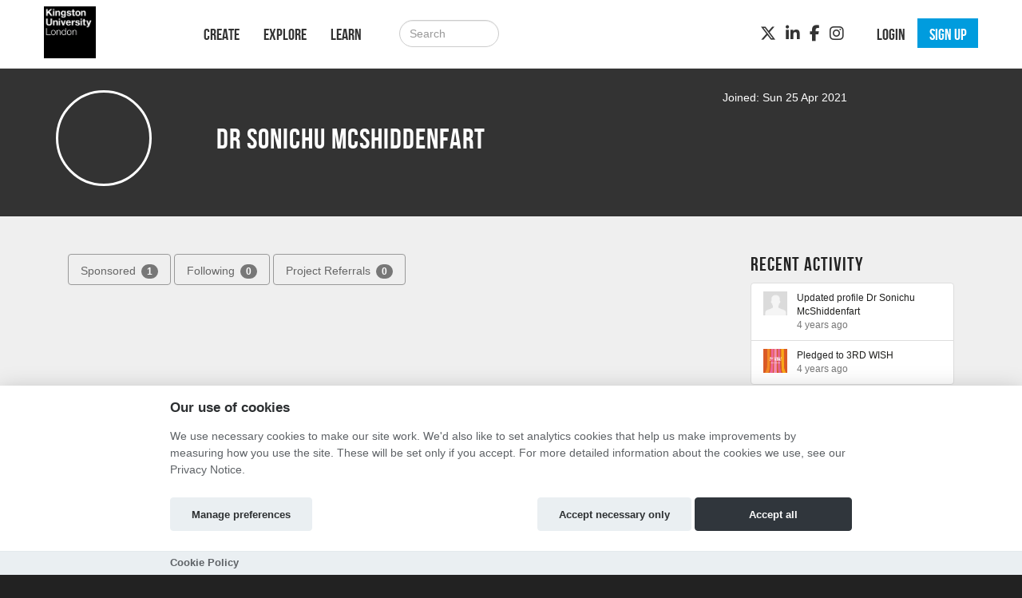

--- FILE ---
content_type: text/html; charset=utf-8
request_url: https://kubacker.hubbub.net/users/DrSonichuMcShiddenfart/
body_size: 7401
content:
<!DOCTYPE html>




<html class="no-js" lang="en" itemscope itemtype="http://schema.org/Article" xmlns="http://www.w3.org/1999/xhtml"
    xmlns:fb="http://ogp.me/ns/fb#">

<head>
    <meta http-equiv="X-UA-Compatible" content="IE=edge,chrome=1">
    <meta name="viewport" content="width=device-width, initial-scale=1.0" />
    <meta name="description" content="">
    <meta http-equiv="cache-control" content="no-store, no-cache, must-revalidate" />
    <meta http-equiv="Pragma" content="no-store, no-cache" />
    <meta http-equiv="Expires" content="0" />
    <link rel="shortcut icon" href="https://hubbub.imgix.net/whitelabel/kubacker/favicon.png?fm=png&amp;h=32&amp;ixlib=python-3.2.1&amp;w=32">
    

    

    
    <meta property="og:image" content="https://hubbub.imgix.net/whitelabel/kubacker/social-image.jpg?h=500&amp;ixlib=python-3.2.1&amp;w=500" />
    <meta property="og:title" content="Kingston University" />
    <meta property="og:description" content="Crowdfunding website for projects, ideas &amp; events!" />
    <meta property="og:url" content="https://kubacker.hubbub.net /" />
    

    <title>
        
    Dr Sonichu McShiddenfart - Kingston University

    </title>

    
    <link href="/static/fontawesomefree/css/all.b8fa4f5f4bee.css" rel="stylesheet" type="text/css">
    <link rel="stylesheet" href="/static/compressed/css/output.b7c40c41446b.css" type="text/css">

    <link rel="stylesheet" href="/static/vendor/js/bundles/css/cookieconsent.986a8f98daa8.css">

    

    
    

    
    <script>
        
        window.APP_CONFIG = {"settings": {"enable_graduation_year": false, "graduation_year_alumni_start": "", "graduation_year_students_end": "", "graduation_year_groups": ["students", "alumni"], "styling": {"primary_color": "#1d1d1b", "secondary_color": "#009CDE", "tertiary_color": "#ADCFF1"}}};
        
    </script>
    

    
    <script crossorigin="anonymous" integrity="sha256-Nyy3OULVnHL+4g6JPjNccn5nt06I5YUwYzLKLrxih3Q=" src="/static/vendor/js/bundles/jquery-bundle.11fdfb23f800.js"></script>
    <script crossorigin="anonymous" integrity="sha256-LTNCGxfl5fZV9Rmlss5ki7gHuYF0G4kYRNpZZiJZ1SQ=" src="/static/vendor/js/bundles/backbone-bundle.2ecff43ffdc9.js"></script>

    
    <!-- Google Tag Manager -->
    <script type="text/plain" data-category="analytics" data-service="ga">
        (function (w, d, s, l, i) {
            w[l] = w[l] || []; w[l].push({
                'gtm.start':
                    new Date().getTime(), event: 'gtm.js'
            }); var f = d.getElementsByTagName(s)[0],
                j = d.createElement(s), dl = l != 'dataLayer' ? '&l=' + l : ''; j.async = true; j.src =
                    'https://www.googletagmanager.com/gtm.js?id=' + i + dl; f.parentNode.insertBefore(j, f);
        })(window, document, 'script', 'dataLayer', 'GTM-MDPLJX9');
    </script>
    <!-- End Google Tag Manager -->
    
    
    

    

    

    <!-- BEGIN SHAREAHOLIC CODE -->
    <link rel="preload" href="https://cdn.shareaholic.net/assets/pub/shareaholic.js" as="script" />
    <meta name="shareaholic:site_id" content="600efa6a8f337feaee031e5e2425dc8c" />
    <script data-cfasync="false" async src="https://cdn.shareaholic.net/assets/pub/shareaholic.js"></script>
    <!-- END SHAREAHOLIC CODE -->
</head>

<body class="">

    
    
    <!-- Google Tag Manager (noscript) -->
    <noscript><iframe src="https://www.googletagmanager.com/ns.html?id=GTM-MDPLJX9" height="0"
            width="0" style="display:none;visibility:hidden"></iframe></noscript>
    <!-- End Google Tag Manager (noscript) -->
    
    <div class="page-row">
        

        
        <nav class="navbar navbar-static-top primary-nav" role="navigation">
            <div class="container primary-nav-inner-container">
                <div class="navbar-header">
                    <button type="button" class="navbar-toggle collapsed" data-toggle="collapse"
                        data-target="#primary-nav-collapse">
                        <span class="sr-only">Toggle navigation</span>
                        <span class="icon-bar"></span>
                        <span class="icon-bar"></span>
                        <span class="icon-bar"></span>
                    </button>
                    
                    <a href="/" class="navbar-brand" id="logo" aria-label="Logo"></a>
                    
                </div>
                <div class="collapse navbar-collapse" id="primary-nav-collapse">
                    
    <ul class="nav navbar-nav">
        
            
    <li><a href="/projects/create/">Create</a></li>
    <li><a href="/projects/">Explore</a></li>
    <li><a href="/learn/">Learn</a></li>


        
        
            <li><a href="/projects/" class="hidden-md hidden-lg"><i class="fa-solid fa-magnifying-glass"></i></a>
        
    </ul>

    
        <form action="/search/" method="post"
              class="navbar-form navbar-left navbar-search visible-md-block visible-lg-block" role="search">
            <input type="hidden" name="csrfmiddlewaretoken" value="2PKWBfAQtjdSmJKvhlDnbpric7XLPboUwsDDuMIgihfwmH1U2MJrkJMCeZGt3cfT">
            <div class="form-group">
                <input type="text" class="form-control" id="id_query" name="query"
                       class="input-large form-control search-query" placeholder="Search">
            </div>
        </form>
    

    
        <ul class="nav navbar-nav navbar-right">
            
                
                    <li><a href="/login" role="button" id="js-header-login" class="js-register-modal"
                           data-action="login">Login</a>
                    </li>
                    
                        <li id="sign-up-button"><a href="/signup/" role="button"
                                                   class="primary js-register-modal" id="js-header-register"
                                                   data-action="register">Sign up</a></li>
                    
                
            
        </ul>
    

    <ul class="nav navbar-nav navbar-right social visible-sm-block visible-md-block visible-lg-block">
        
            
                <li><a href="https://twitter.com/kingstonalumni" target="_blank" aria-label="Twitter"><i class="fa-brands fa-x-twitter"></i></a></li>
            
            
                <li><a href="https://www.linkedin.com/groups/82560" target="_blank" aria-label="LinkedIn"><i class="fa-brands fa-linkedin-in"></i></a></li>
            
            
                <li><a href="https://www.facebook.com/kingstonalumni" target="_blank" aria-label="Facebook"><i class="fa-brands fa-facebook-f"></i></a></li>
            
            
                <li><a href="https://www.instagram.com/kingstonalumni/" target="_blank" aria-label="Instagram"><i class="fa-brands fa-instagram"></i></a></li>
            
        
    </ul>

                </div>
            </div>
        </nav>
        
    </div>

    <div class="page-row page-row-expanded">
        
        <div>
            
<div class="profile-header">
    <div class="container">
        <ul class="list-inline profile-header-items">
            <li class="col-xs-12 col-md-2">
                <div class="profile-avatar">
                
                    <div class="sprite-profile-avatar"></div>
                
                </div>
            </li>
            <li class="col-xs-12 col-md-7">
                <ul class="list-unstyled">
                    <li>
                        <h1>
                          Dr Sonichu McShiddenfart
                        </h1>
                    </li>
                    
                    
                    
                </ul>
            </li>
            <li class="col-xs-12 col-md-3 profile-buttons-wrapper">
                <div class="profile-stats">
                    <div class="user-joined">
                        Joined: Sun 25 Apr 2021
                    </div>

                    
                </div>
            </li>
        </ul>

    </div>
</div>


            <div id="content" class="band">
                
    


    
        
    


                <div class="container">
                    

                     

                    
    <div id="site-content">
        <div class="container">
            <div>
                <br/>
                
            </div>
        </div>
    </div>

    
    <div class="tabbable col-md-9">
        <ul class="nav nav-pills user-pills">
            

            <li >
                <a href="/users/DrSonichuMcShiddenfart/?tab=sponsored#sponsored" data-toggle="tab">
                    Sponsored <span class="badge">1</span>
                </a>
            </li>

            
                <li >
                    <a href="/users/DrSonichuMcShiddenfart/?tab=following#following" data-toggle="tab">
                        Following <span class="badge">0</span>
                    </a>
                </li>
            

            <li >
                <a href="/users/DrSonichuMcShiddenfart/?tab=referrals#referrals" data-toggle="tab">
                    Project Referrals <span class="badge">0</span>
                </a>
            </li>
        </ul>

        <div class="tab-content">
            


            <div class="tab-pane" id="sponsored">
                
                    <div class="profile-info">
                        <div>
                            
                                <h2>
                                    
                                        Projects Dr Sonichu McShiddenfart has sponsored
                                    
                                </h2>
                                
                                    
                                        <h4 class="origin_name_title">Kingston University</h4>
                                    
                                    <div class="proj-container">
                                        <div class="project-card">
                                            




        <div class="project-card-image">
            <a href="https://kubacker.hubbub.net/p/thirdwish/" name='vanity_url_link' >
               
                   <img src="https://hubbub-projects.imgix.net/img/projectthumb/Screenshot_20-62933c5666b04bb9b77fb1275221de1d.png?fit=crop&amp;h=340&amp;ixlib=python-3.2.1&amp;w=600" width="271" height="154" alt="Project Image Thumbnail"/>
               
            </a>
        </div>
        <div class="project-card-info">
            <div class="project-card-name">
                <a href="https://kubacker.hubbub.net/p/thirdwish/" >
                    3RD WISH</a></div>
            <div class="project-card-by">By 
                Carl Bowditch </div>
            <div class="project-card-desc" id="project-card-desc">3rd Wish is an exploration of friendship, desire and ones place in a greater world. Also, Genies.</div>
        </div>
        <div class="project-card-category">
            <i class="fa-solid fa-tags"></i> Media
        </div>

    
        <div class="progress">
            
            
            

            
                
                    <div class="bar bar-milestone1" style="width: 100%;">
                    </div>
                
            
        </div>

        <div class="project-card-stats clearfix">
            
                <ul class="list-unstyled project_succeeded_bottom">
                    <li class="successful_sign">
                        SUCCESSFUL
                    </li>
                    <li>
                        
                            WE RAISED £750
                        
                    </li>
                </ul>
            
        </div>

        
    

                                        </div>
                                    </div>
                                
                            
                        </div>
                    </div>
                
            </div>

            
                <div class="tab-pane " id="following">
                    <div class="profile-info">
                        <div>
                            
                                <div class="profile-alert">
                                    
                                        Dr Sonichu McShiddenfart is not following any projects yet.
                                    
                                </div>
                            
                        </div>
                    </div>
                </div>
            

            <div class="tab-pane " id="referrals">
    
        <div class="alert alert-info" role="alert">
            <strong>No referrals yet.</strong> If you refer someone to a project using your personal referral link, it
            will show up here. We can track the number of clicks, users who have signed up and pledges made as a result
            of your hard work. You can find your referral link in the toolbar of the relevant project page (the little
            link just below the project image or video).
        </div>
    
</div>

        </div>
    </div>

    
    <div class="col-md-3 col-xs-12" id="profile-recent-activity">
        

<h3>Recent Activity</h3>

<ul class="list-group">
    
        <li class="list-group-item">
            <div class="row">
                <div class="col-xs-2">
                    <img src="https://hubbub.imgix.net/whitelabel/org/images/activity-avatar.png" width="30" height="30" alt="project thumbnail"/>
                </div>
                <div class="col-xs-10">
                    <ul class="list-unstyled">
                        <li>Updated profile <a href="/users/DrSonichuMcShiddenfart/">Dr Sonichu McShiddenfart</a></li>
                        <li class="small">4 years ago</li>
                    </ul>
                </div>
            </div>
        </li>
    
        <li class="list-group-item">
            <div class="row">
                <div class="col-xs-2">
                    <img src="https://hubbub-projects.imgix.net/img/projectthumb/Screenshot_20-62933c5666b04bb9b77fb1275221de1d.png?fit=crop&amp;h=340&amp;ixlib=python-3.2.1&amp;w=600" width="30" height="30" alt="project thumbnail"/>
                </div>
                <div class="col-xs-10">
                    <ul class="list-unstyled">
                        <li>Pledged to <a href="https://kubacker.hubbub.net/p/thirdwish/?tab=supporters">3RD WISH</a></li>
                        <li class="small">4 years ago</li>
                    </ul>
                </div>
            </div>
        </li>
    
</ul>

    </div>
    




                    
                </div>
            </div>

            
        </div>
    </div>
    <div class="page-row">
        
    <footer>
        
            <div class="band-lg top">
                <div class="container">
                    <div class="row">
                        <div class="col-sm-3">
                            
                                <h3>Links</h3>
                                <ul class="list-unstyled">
                                    
                                        <li><a href="http://www.kingston.ac.uk/" target="_blank">Kingston University</a></li>

<li><a href="http://www.kingston.ac.uk/giving/" target="_blank">Kingston University Alumni</a></li>

                                    
                                    
                                        
                                    
                                </ul>
                            
                        </div>
                        <div class="col-sm-3">
                            
                                <h3 class="visible-sm-block">Creators</h3>
                                <h3 class="visible-xs-block visible-md-block visible-lg-block first-letter-cap">project creators</h3>
                                <ul class="list-unstyled">
                                    <li><a href="/projects/create/">Create Project</a></li>
<li><a href="/academy/">Academy</a></li>
<li><a href="/faq/">FAQs</a></li>
                                </ul>
                            
                        </div>
                        <div class="col-sm-5 social">
                            
                                <h3>Connect</h3>
                                
                                    <div class="social">
    <a href="https://twitter.com/kingstonalumni" target="_blank"><i class="fa-brands fa-x-twitter fa-2xl"></i></a>
    <a href="https://www.linkedin.com/groups/82560" target="_blank"><i class="fa-brands fa-linkedin fa-2xl"></i></a>
    <a href="https://www.facebook.com/kingstonalumni" target="_blank"><i class="fa-brands fa-facebook fa-2xl"></i></a>
    
    
    <a href="https://www.instagram.com/kingstonalumni/" target="_blank"><i class="fa-brands fa-instagram fa-2xl"></i></a>
    
</div>
                                
                            
                        </div>
                    </div>
                </div>
            </div>
        

        
            <div class="bottom">
                <nav class="navbar">
                    <div class="container">
                        
                        <ul class="nav navbar-nav">
                            
                                <li><a href="/terms/">Terms and Conditions</a></li>
                                <li><a href="https://www.kingston.ac.uk/aboutkingstonuniversity/howtheuniversityworks/policiesandregulations/privacy-notices/2021-22/alumni-donors-and-friends/" target="_blank">Privacy Notice &nbsp;<i class="fa-solid fa-arrow-up-right-from-square"></i></a></li>
                                <li><a href="https://hubbub-website-docs.s3.eu-west-1.amazonaws.com/Cookie_Policy.html" target="_blank">Cookie Policy &nbsp;<i class="fa-solid fa-arrow-up-right-from-square"></i></a></li>
                                <li><a href="/contact-us/">Contact Us</a></li>
                            
                        </ul>

                        <ul class="nav navbar-nav navbar-right ">
                            
                                <li><h3><a href="https://hubbub.net">Part of the Hubbub network</a></h3></li>
                            
                        </ul>
                    </div>
                </nav>
            </div>
        
        
            

<div class="modal authorisation fade" id="authModal">
    <div class="modal-dialog">
        <div class="modal-content">
            <div class="modal-header">
                
                    
                        <img src="https://hubbub.imgix.net/logo-befb12976af6abf365fc173cf9e4079e.jpg?fm=png&amp;h=320&amp;ixlib=python-3.2.1&amp;w=320" alt="Kingston University logo">
                    
                
            </div>
                <section id="register" style="display: none">
                    <article id="register-1">
    <div class="modal-body">
            <div>
                <p class="js-register-header">Sign up with your email address</p>
                <form action="/signup/" method="post" name="regform" id="regform" class="regform_posted">
    <input type="hidden" name="csrfmiddlewaretoken" value="2PKWBfAQtjdSmJKvhlDnbpric7XLPboUwsDDuMIgihfwmH1U2MJrkJMCeZGt3cfT">
    
    <div class="form-group">
        <input type="text" name="username" value="" maxlength="30" placeholder="Username" required="true" class="form-control" />
        <p id="username-errors" class="auth-form-errors text-danger"></p>
    </div>
    

    <div class="form-group">
        <input type="email" name="email" placeholder="Email" value="" required="true" id="email" class="form-control" />
        <p id="email-errors" class="auth-form-errors text-danger"></p>
    </div>
    <div class="form-group">
        <input type="password" name="password" placeholder="Password" value="" required="true" class="form-control"/>
        <p id="password-errors" class="auth-form-errors text-danger"></p>
    </div>
    <input type="hidden" class="next_input_value" name="next" value="/users/DrSonichuMcShiddenfart/" />
    <div class="form-group">
        <button type="submit" class="btn btn-primary">Sign up</button>
    </div>
</form>

            </div>

        <p>Already have an account? <a href="/login/?next=/users/DrSonichuMcShiddenfart/" id="js-register-switch">Log in</a></p>
    </div>
    <div class="modal-footer">
        <p>By clicking on 'Sign Up' you agree to our <a href="/terms" target="_blank">Terms &amp; Conditions</a> and <a href="https://www.kingston.ac.uk/aboutkingstonuniversity/howtheuniversityworks/policiesandregulations/privacy-notices/2021-22/alumni-donors-and-friends/" target="_blank">Privacy Notice</a></p>
    </div>
</article>
<article id="register-2" style="display: none">
    <div class="modal-body">
        <h1>Notification</h1>
        <p>Please check your email</p>
    </div>
    <div class="modal-footer"></div>
</article>
<article id="register-3" style="display: none">
    <div class="modal-body">
        <h1>Email please</h1>
        <p>Thank you for logging in with Twitter<br>Please give us your email.</p>
        <form action="post">
            <input type="email" name="email" value="" placeholder="Email address" required="true" />
            <button type="submit" class="btn btn-primary">Take my personal data</button>
        </form>
    </div>
    <div class="modal-footer">
        <p>Giving us your email address will allow us to stay in contact with you when donating to any of our project creators, or even better, creating a project yourself!</p>
    </div>
</article>

                </section>
                <section id="login" style="display: none">
                    

<div class="modal-body">
    <article id="login-1">
        

        <p class="validation text-center text-danger login-failed-validation">Your username or password is incorrect. Please try again. Don't have an account? <a href="/signup/" id="js-login-switch">Sign up here.</a></p>

        <form method="post" action="/login/" name="loginform" id="loginform">
            <input type="hidden" name="csrfmiddlewaretoken" value="2PKWBfAQtjdSmJKvhlDnbpric7XLPboUwsDDuMIgihfwmH1U2MJrkJMCeZGt3cfT">
            <div class="form-group">
                <input type="text" name="username" value="" placeholder="Username" class="form-control" required="true" />
            </div>
            <div class="form-group">
                <input type="password" name="password" placeholder="Password" class="form-control" required="true" />
            </div>
            <div class="form-group">
                <button type="submit" class="btn btn-primary" type="submit" name="commit" value="Log In">Log In</button>
            </div>
            <input type="hidden" class="next_input_value" name="next" value="/users/DrSonichuMcShiddenfart/" />
        </form>

        <p><a href="/password/reset/?next=/users/DrSonichuMcShiddenfart/" id="js-forgot-switch">Forgot your password?</a></p>
        <p>Don't have an account? <a href="/signup/?next=/users/DrSonichuMcShiddenfart/" id="js-login-switch">Sign up</a></p>
    </article>
    <article id="login-2" style="display: none">
        <h1>Notification</h1>
        <p>Please check your email!</p>
    </article>
</div>


                </section>
                <section id="forgot" style="display: none">
                    <div class="modal-body">
    <article id="forgot-1">
        <h1>Password Reset</h1>
        <p>Enter the email address you registered with us below.</p><p>If we find an account registered with this address, you'll receive an email message with your username and a link to reset your password within 3 minutes.</p>

        <form method="post" id="form" action="/password/reset/?next=/users/DrSonichuMcShiddenfart/">
            <input type="hidden" name="csrfmiddlewaretoken" value="2PKWBfAQtjdSmJKvhlDnbpric7XLPboUwsDDuMIgihfwmH1U2MJrkJMCeZGt3cfT">
            <div class="form-group">
                <input type="email" name="email" placeholder="Email" required="true" class="form-control" />
            </div>
            <div class="form-group">
                <button type="submit" class="btn btn-primary" value="Submit">Reset Password</button>
            </div>
        </form>

        <p><a href="/login" id="js-login-back-switch">Go back?</a></p>
    </article>
    <article id="forgot-2" style="display: none">
        <h1>Notification</h1>
        <p>Please check your email</p>
    </article>
</div>

                </section>
                <section id="check_email_please" style="display: none;">
                    <div class="modal-body">
                        <article>
                            <h1>Check your email <i class="fa-solid fa-envelope"></i></h1>
                            <p>Click the link in the email we just sent you to verify your account and complete the process.</p>
                        </article>
                    </div>
                    <div class="modal-footer">
                        <div class="btn btn-primary btn-block" data-dismiss="modal">Got it!</div>
                    </div>
                </section>
                <section id="email_signup_error" style="display: none;">
                    <div class="modal-body">
                        <article>
                            <h1>Something went wrong</h1>
                            <p>That didn't work for some reason <i class="fa-regular fa-face-frown"></i>. Please try again.</p>
                        </article>
                    </div>
                    <div class="modal-footer">
                        <div class="btn btn-primary btn-block" data-dismiss="modal">Got it</div>
                    </div>
                </section>
        </div>
    </div>
</div>

        
    </footer>

    


        
    </div>
    <div id="cookie-config" 
         data-policy-url="https://hubbub-website-docs.s3.eu-west-1.amazonaws.com/Cookie_Policy.html"
    ></div>
    

    
    <script crossorigin="anonymous" integrity="sha256-0aeNq9FKNz3yAHnwF6yDMX2RmQf5aSLJOXjRuvhNnus=" src="/static/vendor/js/bundles/jquery-validate-bundle.a20c887a7a1d.js"></script>
    
    <script crossorigin="anonymous" integrity="sha256-nMSZnYs46rKwnvpGCLMhmtk4FBe+B67TYZ9OaVgmauI=" src="/static/vendor/js/bundles/cookieconsent-bundle.0750c95f6947.js"></script>
    
    <script crossorigin="anonymous" integrity="sha256-D6nAC7+HZb19V5JqU8clzacaXdvBdOJREJvjqPYcIyM=" src="/static/vendor/js/bundles/bootstrap-bundle.820f12e11651.js"></script>

    <script>
        $(function () {
            $('[data-toggle="tooltip"]').tooltip()
        });
    </script>

    






    <script context="inline" crossorigin="anonymous" integrity="sha256-UwRDhkMHHfW1Vg+2hOf7vm7Az0plXQsHf+Y57z1sVFE=" src="/static/js/csrf.fc51a3107c7e.js"></script>
    <script context="inline" crossorigin="anonymous" integrity="sha256-d2am4Sh8KRhBn4lzgjCR4BYbO3nLeFqTU85YjhNZJb8=" src="/static/js/authentication.86ca54eb8276.js"></script>
    <script context="inline" crossorigin="anonymous" integrity="sha256-i9fiBBRCzRRZ6cs3+0sPt3dGFRKol1GZ8sxjxWxh96Q=" src="/static/js/message.cd53bed2718a.js"></script>
    <script context="inline" crossorigin="anonymous" integrity="sha256-CCaiT7Iw03dxIL2sjwwi1Qn1CA/hElmFnqOzVQJnlFA=" src="/static/js/confirm_email.13f94a836ec6.js"></script>

    <script>
        
        var doc = document.documentElement;
        doc.setAttribute('data-useragent', navigator.userAgent);

        
        $('.select_text_when_clicked').click(function (e) {
            e.stopPropagation();
            this.select();
        });
    </script>
    

    
    
    <script>
        function clear_message() {
            var objs = document.getElementsByName('message');
            n = objs.length;
            for (var i = 0; i < n; i++) {
                var e = objs[i]
                e.value = '';
                e.setAttribute('value', '');
            }
        }
    </script>

    <script>
        window.csrf_token = '2PKWBfAQtjdSmJKvhlDnbpric7XLPboUwsDDuMIgihfwmH1U2MJrkJMCeZGt3cfT';
        window.user_id = "";
    </script>

    <link href="/static/vendor/js/bundles/css/nvd3.f44c4688a134.css" rel="stylesheet">
<script src="/static/vendor/js/bundles/d3-bundle.db389d733d1a.js"></script>
<script src="/static/vendor/js/bundles/nvd3-bundle.536ea9941861.js"></script>

<script>
    function load_timeseries_graph(cls, y_axis_label, format)
    {   jQuery("." + cls).each(function()
        {   var div_id = '#' + this.id;
            nv.addGraph(function()
            {   var data = $(div_id).data('timeseries');
                var chart;
                if(format == 'bar') {
                    chart = nv.models.historicalBarChart();
                    chart.tooltip.contentGenerator(function(obj) { 
                        return `<div style="padding:5px">
                                    <b>${obj.data[1]}</b> on ${d3.time.format('%d/%m/%y')(new Date(obj.data[0] * 1000))}
                                </div>`
                    });
                }
                else
                    chart = nv.models.lineChart().showLegend(false);
                chart.x(function(d){ return d[0] }).y(function(d){ return d[1] });
                chart.margin({bottom: 60, left: 60});
                chart.xAxis.tickFormat(function(d) { return d3.time.format('%d/%m/%y')(new Date(d * 1000)) });
                chart.yAxis.axisLabel(y_axis_label);
                d3.select(div_id + ' svg').datum(data).transition().duration(500).call(chart);
                d3.select(div_id + ' .nv-x.nv-axis > g').selectAll('g').selectAll('text')
                    .attr('transform', function(d, i, j) { return 'translate (-25, 20) rotate(-45 0,0)' });
                return chart;
            });
        });
    }
    $(document).ready(function(){
        $('body').addClass("d3-loaded");
    })
</script>

    <script>
        $(load_timeseries_graph("clicks_graph", "Cumulative Clicks"))
        $('a[data-toggle="tab"]').on('show.bs.tab', function(e)
        { load_timeseries_graph("clicks_graph", "Cumulative Clicks") });
    </script>

    <script>
        var HB = window.HB || {};
        HB.user_id = "";
        HB.csrf_token = '2PKWBfAQtjdSmJKvhlDnbpric7XLPboUwsDDuMIgihfwmH1U2MJrkJMCeZGt3cfT';
    </script>
    <!--[if lt IE 9]><script src="http://html5shim.googlecode.com/svn/trunk/html5.js"></script><![endif]-->


    <script>
        
        

        (function() {
            let els = document.getElementsByClassName('shareaholic-share-button-container');

            // Select the node that will be observed for mutations
            const targetNode = document.getElementsByClassName('shareaholic-canvas')[0];

            // Options for the observer (which mutations to observe)
            const config = { childList: true, subtree: true };

            // Callback function to execute when mutations are observed
            const callback = (mutationList, observer) => {
                for (const mutation of mutationList) {
                    if (mutation.type === "childList" && els.length) {
                        observer.disconnect(); // Stop observing
                        for (let el of els) {
                            if (el.hasAttribute("role")) el.removeAttribute("role")
                        }
                        break;
                    }
                }
            };

            // Create an observer instance linked to the callback function
            const observer = new MutationObserver(callback);

            // Start observing the target node for configured mutations
            targetNode && observer.observe(targetNode, config);
        })();
    </script>

    
    <noscript>
        <div class="alert no-javascript-warning-alert">
            This site requires JavaScript. <a href="http://www.enable-javascript.com/" target="_blank">
                Here's how to enable JavaScript in your browser.</a>
        </div>
    </noscript>
    
</body>

</html>
